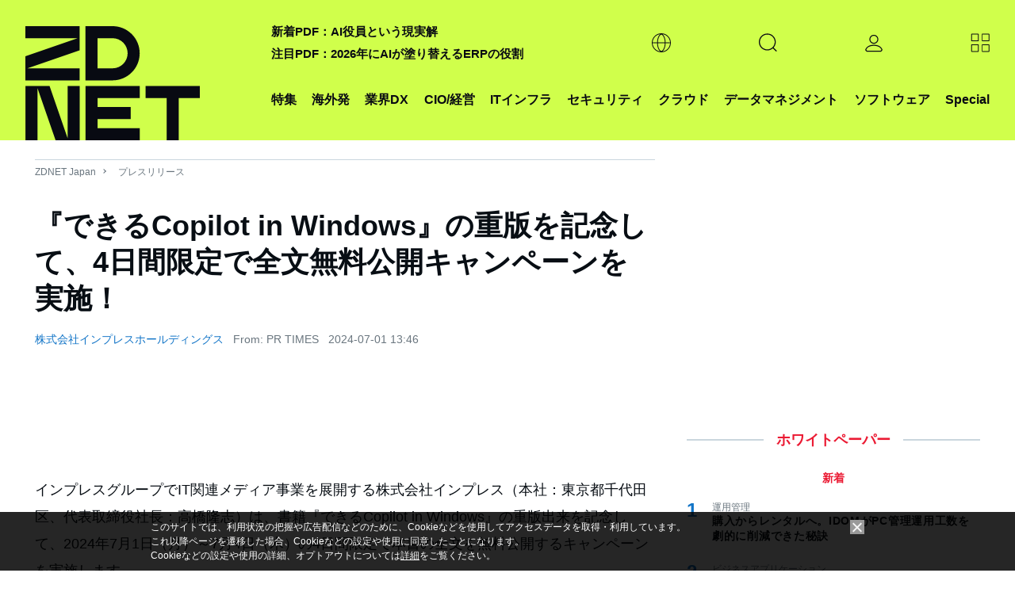

--- FILE ---
content_type: text/html; charset=UTF-8
request_url: https://japan.zdnet.com/release/30992867/
body_size: 20966
content:
<!DOCTYPE html>
<html lang="ja">
<head>
  <meta charset="UTF-8">
<title>『できるCopilot in Windows』の重版を記念して、4日間限定で全文無料公開キャンペーンを実施！ - ZDNET Japan</title>

<meta name="description" content="ZDNET Japanは、CIOの課題を解決するオンラインメディアです。CIOや企業の情報システム部門に向けて、ITを活用した課題解決や価値創造のヒントを提供します。">
<meta name="title" content="『できるCopilot in Windows』の重版を記念して、4日間限定で全文無料公開キャンペーンを実施！ - ZDNET Japan">
<meta name="viewport" content="width=device-width, initial-scale=1.0,minimum-scale=1.0, user-scalable=yes" />
<meta http-equiv="Content-Script-Type" content="text/javascript">
<meta http-equiv="Content-Style-Type" content="text/css">

<meta name="twitter:card" content="summary">
<meta name="twitter:site" content="@zdnet_japan">
<meta property="fb:app_id" content="1445243325512954"/>
<meta property="og:title" content="『できるCopilot in Windows』の重版を記念して、4日間限定で全文無料公開キャンペーンを実施！">
<meta property="og:type"
      content="article">
<meta property="og:description" content="ZDNET Japanは、CIOの課題を解決するオンラインメディアです。CIOや企業の情報システム部門に向けて、ITを活用した課題解決や価値創造のヒントを提供します。">
  <meta property="og:url" content="https://japan.zdnet.com/release/30992867/">
<meta property="og:image" content="https://japan.zdnet.com/media/z/2023/zd_ogp.png">
<meta property="og:site_name" content="ZDNET Japan">

  <meta property="article:publisher" content="https://www.facebook.com/ZDNetJapan"/>
<meta name="google-site-verification" content="YxPL_KwBxc7OzzVtjhPNuoDjkcAVuaphOGQvHf1KLec">
<meta name="msvalidate.01" content="4056301A54BB87F40862E212129ADBE6"/>    <link rel="shortcut icon" href="https://japan.zdnet.com/favicon.ico">
    <link rel="icon" type="image/png" sizes="16x16" href="https://japan.zdnet.com/icon-16x16.png">
    <link rel="icon" type="image/png" sizes="32x32" href="https://japan.zdnet.com/icon-32x32.png">
    <link rel="icon" type="image/png" sizes="96x96" href="https://japan.zdnet.com/icon-96x96.png">
    <link rel="icon" type="image/png" sizes="160x160" href="https://japan.zdnet.com/icon-160x160.png">
    <link rel="icon" type="image/png" sizes="192x192" href="https://japan.zdnet.com/icon-192x192.png">
    <link rel="apple-touch-icon" sizes="180x180" href="https://japan.zdnet.com/apple-touch-icon.png">
    <link rel="apple-touch-icon" sizes="57x57" href="https://japan.zdnet.com/apple-touch-icon-57x57.png">
    <link rel="apple-touch-icon" sizes="60x60" href="https://japan.zdnet.com/apple-touch-icon-60x60.png">
    <link rel="apple-touch-icon" sizes="72x72" href="https://japan.zdnet.com/apple-touch-icon-72x72.png">
    <link rel="apple-touch-icon" sizes="76x76" href="https://japan.zdnet.com/apple-touch-icon-76x76.png">
    <link rel="apple-touch-icon" sizes="114x114" href="https://japan.zdnet.com/apple-touch-icon-114x114.png">
    <link rel="apple-touch-icon" sizes="120x120" href="https://japan.zdnet.com/apple-touch-icon-120x120.png">
    <link rel="apple-touch-icon" sizes="144x144" href="https://japan.zdnet.com/apple-touch-icon-144x144.png">
    <link rel="apple-touch-icon" sizes="152x152" href="https://japan.zdnet.com/apple-touch-icon-152x152.png">
    <link rel="apple-touch-icon" sizes="180x180" href="https://japan.zdnet.com/apple-touch-icon-180x180.png">

    <meta name="msapplication-TileImage" content="https://japan.zdnet.com/apple-touch-icon-144x144.png"/>
    <meta name="msapplication-TileColor" content="#FFFFFF"/>


    <link rel="stylesheet" type="text/css"
        href="https://japan.zdnet.com/static/css/arowana/common2023.css?1757998081">

    <link rel="stylesheet" type="text/css"
          href="https://japan.zdnet.com/static/css/iziModal.min.css?1761804519">
          <link rel="alternate" type="application/rss+xml" title="ZDNet Japan RSS"
          href="http://feed.japan.zdnet.com/rss/index.rdf">
  <link rel='canonical' href='https://japan.zdnet.com/release/30992867/'>
  <script type="text/javascript">
  /**
   */
  function getCookie(d) {
    var a = document.cookie.split(";");
    for (var c = 0; c < a.length; c++) {
      var b = a[c];
      b = b.replace(/^\s+|\s+$/g, "");
      var f = b.indexOf("=");
      if (b.substring(0, f) == d) {
        return unescape(b.slice(f + 1))
      }
    }
    return ""
  }

  /**
   */
  function setCookie(b, j, g, e, d, a) {
    var h = new Date().getTime();
    var f = new Date(h + (e * 1000)).toUTCString();
    var i = b + "=" + escape(g) + "; path=" + j;
    if (e) {
      i += "; expires=" + f
    }
    if (d) {
      i += "; domain=" + d
    }
    if (a === true) {
      i += "; Secure"
    }
    document.cookie = i
  }


    window.AI = {};
  window.AI.load = false;
  window.AI.segments = '';
  window.AI.CNAME = '_aseg';
</script>
  <script type="text/javascript">
  var cookie_name1 = 'CNET_ID_LOGINED';
  var cookie_name2 = '_aicid';
  var f1 = false;
  var f2 = false;

  if (window.navigator.cookieEnabled && document.cookie) {
    var cookies = document.cookie.split("; ");
    for (var i = 0; i < cookies.length; i++) {
      var str = cookies[i].split("=");
      var cookie_value;

      if (str[0] == cookie_name1) {
        var cookie_value = unescape(str[1]);
        if (cookie_value && typeof (cookie_value) != 'undefined') f1 = true;
      }

      if (str[0] == cookie_name2) {
        var cookie_value = unescape(str[1]);
        if (cookie_value && typeof (cookie_value) != 'undefined') f2 = true;
      }
    }

    if (f1 && !f2) {
      var xhr = new XMLHttpRequest();
      xhr.open('GET', '/direct/ajax/aicid.htm');
      xhr.onload = function() {
        if (xhr.readyState === 4) {
          if (xhr.status === 200) {
            if (typeof setAicid === 'function') {
              setAicid();
            }
          }
        }
      };
      xhr.send();
    }
  }
</script>
    <script type="text/javascript" defer
            src="https://ajax.googleapis.com/ajax/libs/jquery/3.7.1/jquery.min.js"></script>
      <script type="text/javascript" defer
            src="https://japan.zdnet.com/static/js/arowana/common2023.js?1752741516"></script>
  <!-- Google Tag Manager -->
<script>(function(w,d,s,l,i){w[l]=w[l]||[];w[l].push({'gtm.start':
      new Date().getTime(),event:'gtm.js'});var f=d.getElementsByTagName(s)[0],
    j=d.createElement(s),dl=l!='dataLayer'?'&l='+l:'';j.async=true;j.src=
    'https://www.googletagmanager.com/gtm.js?id='+i+dl+ '&gtm_auth=ZpxSTrfDBrMWMIPkcXg4YQ&gtm_preview=env-1&gtm_cookies_win=x';f.parentNode.insertBefore(j,f);
  })(window,document,'script','dataLayer','GTM-PMN9PLB');</script>
<!-- End Google Tag Manager -->

  </head>
<body>
<noscript><iframe src="https://www.googletagmanager.com/ns.html?id=GTM-PMN9PLB&gtm_auth=ZpxSTrfDBrMWMIPkcXg4YQ&gtm_preview=env-1&gtm_cookies_win=x"
                  height="0" width="0" style="display:none;visibility:hidden"></iframe></noscript>

<script>
  window.dataLayer = window.dataLayer || [];

    
  var logged = getCookie("CNET_ID_LOGINED");
  if (logged == "") {
    dataLayer.push({cnet_id_login: "logout"});
  } else {
    dataLayer.push({cnet_id_login: "login"});
  }

  
  
</script>

<script>
  (function(i,s,o,g,r,a,m){i["GoogleAnalyticsObject"]=r;i[r]=i[r]||function(){
    (i[r].q=i[r].q||[]).push(arguments)},i[r].l=1*new Date();a=s.createElement(o),
    m=s.getElementsByTagName(o)[0];a.async=1;a.src=g;m.parentNode.insertBefore(a,m)
  })(window,document,"script","https://www.google-analytics.com/analytics.js","ga");

    ga("create", "UA-15056471-4", "auto", {"allowLinker": true});
    ga("require", "linker");
    ga("linker:autoLink", ["s.japan.zdnet.com", "japan.cnet.com", "japan.techrepublic.com"]);
  
  
  var logged = getCookie("CNET_ID_LOGINED");
  if (logged == "") {
    ga("set", "dimension2", "logout");
  } else {
    ga("set", "dimension2", "login");
    if (logged != "logined") {
      ga("set", "dimension3", logged);
    }
  }

  ga(function (tracker) {
    ga("set", "dimension12", tracker.get("clientId"));
  });

  function setAicid() {
    if (getCookie("_aicid") !== "") {
      ga("set", "dimension13", getCookie("_aicid"));
      ga("set", "userId", getCookie("_aicid"));
    }
  }
  setAicid();

  
    
  /* */
  if ( window.location.pathname.match((/\/paper\/\d{8}\//))) {
    var qs = window.location.search.slice(1);
    var _params = qs.split('&');
    for (var i = 0; i < _params.length; i++) {
      var params = _params[i].split('=');
      if (params.length > 1 && params[0] === 'utm') {
        var ubpos = params[1].indexOf('_');
        if (ubpos > -1) {
          var name = params[1].slice(0,ubpos);
          var content = params[1].slice(ubpos+1);

          ga('set', {
            campaignSource: 'wpmail',
            campaignMedium: 'email',
            campaignName: name,
            campaignKeyword: name,
            campaignContent: content
          });
          var path = window.location.pathname.replace('paper', 'wpclick');
          path = path + window.location.search;
          ga('send', 'pageview', path);
          window.AI.wpclick = true;
          break;
        }
      }
    }
  }


  function send_ua() {
    window.dataLayer = window.dataLayer || [];

    /* */
    if ( window.AI.wpclick ) {
      ga('send', 'pageview', window.location.pathname);
    } else {
      ga('send', 'pageview');          }
    
    
        dataLayer.push({'event': 'set_ip2cinfo'});   }

</script>
<script>
  window.lbcuaArgs = {
    "createUA": function () {
    },
    "setDimension": function (values) {
      if (values.rs_code == "0") {
        ga("set", "dimension6", values.company_name);
        ga("set", "dimension7", values.company_addr);
        ga("set", "dimension8", values.company_tel);
        ga("set", "dimension11", values.industry_name_l);
        ga("set", "dimension9", values.sales_range);

      }
    },
    "sendPageview": function (values) {
      send_ua();
    }
  };
  window.addEventListener("error", function (ev) {
    if (ev.filename.indexOf("//cdn.cookie.sync.usonar.jp/live_acsess/") > -1) {
      send_ua();
    }
  });
</script>

<!--AD_ALL-->
<div id="ad_all_bundle">
  <script async='async' src='https://securepubads.g.doubleclick.net/tag/js/gpt.js'></script>
<script>
  var googletag = googletag || {};
  googletag.cmd = googletag.cmd || [];
</script>
<script>
  googletag.cmd.push(function() {
var LARGE_mapping = googletag.sizeMapping().addSize([0, 0], []).addSize([320, 60], [[1,1],[320, 50]]).addSize( [320, 100], [[1,1],[320, 50],[320, 100]]).addSize( [730, 100], [[1,1],[728, 90]]).addSize( [730, 180], [[1,1],[728, 90],[728, 180]]).addSize( [970, 250], [[1,1],[728, 90],[728, 180],[970, 250]]).addSize( [1192, 115], [[1,1],[728, 90],[728, 180],[970, 250], [1192, 115]]).addSize( [1240, 115], [[1,1],[728, 90],[728, 180],[970, 250],[1192, 115],[1240, 115]]).build();
var FLARGE_mapping = googletag.sizeMapping().addSize([0, 0], []).addSize([320, 60], [[1,1],[320, 50]]).addSize( [320, 100], [[1,1],[320, 50],[320, 100]]).addSize( [730, 100], [[1,1],[728, 90]]).addSize( [730, 180], [[1,1],[728, 90],[728, 180]]).build();
googletag.defineSlot('/2826610/002_ZDNET_WALLPAPER', ['fluid'], 'SKIN').setCollapseEmptyDiv(true, false).addService(googletag.pubads());
googletag.defineSlot('/2826610/002_ZDNET_SPLASH', ['fluid'], 'SPLASH').setCollapseEmptyDiv(true, false).addService(googletag.pubads());
googletag.defineSlot('/2826610/002_ZDNET_LARGE', [[1, 1], [320, 50], [320, 100], [728, 90], [728, 180], [970, 250], [1192, 115], [1240, 115]], 'LARGE').setCollapseEmptyDiv(true, false).defineSizeMapping(LARGE_mapping).addService(googletag.pubads());
googletag.defineSlot('/2826610/002_ZDNET_RECT', [[300, 600], [300, 250]], 'RECT').setCollapseEmptyDiv(true, false).addService(googletag.pubads());
googletag.defineSlot('/2826610/002_ZDNET_VRECT', [300, 250], 'VRECT').setCollapseEmptyDiv(true, false).addService(googletag.pubads());
googletag.defineSlot('/2826610/002_ZDNET_FLARGE', [[1, 1], [320, 50], [320, 100], [728, 90], [728, 180]], 'FLARGE').setCollapseEmptyDiv(true, false).defineSizeMapping(FLARGE_mapping).addService(googletag.pubads());
googletag.defineSlot('/2826610/002_ZDNET_TEXT', ['fluid'], 'TOPTEXT1').setCollapseEmptyDiv(true, false).setForceSafeFrame(true).addService(googletag.pubads());
googletag.defineSlot('/2826610/002_ZDNET_TEXT2', ['fluid'], 'TOPTEXT2').setCollapseEmptyDiv(true, false).setForceSafeFrame(true).addService(googletag.pubads());
googletag.defineSlot('/2826610/002_ZDNET_TEXT3', ['fluid'], 'TOPTEXT3').setCollapseEmptyDiv(true, false).setForceSafeFrame(true).addService(googletag.pubads());
googletag.defineSlot('/2826610/002_ZDNET_TEXT4', ['fluid'], 'TOPTEXT4').setCollapseEmptyDiv(true, false).setForceSafeFrame(true).addService(googletag.pubads());
googletag.defineSlot('/2826610/002_ZDNET_UNDERTEXT', ['fluid'], 'UNDERTEXT1').setCollapseEmptyDiv(true, false).setForceSafeFrame(true).addService(googletag.pubads());
googletag.defineSlot('/2826610/002_ZDNET_UNDERTEXT2', ['fluid'], 'UNDERTEXT2').setCollapseEmptyDiv(true, false).setForceSafeFrame(true).addService(googletag.pubads());
googletag.defineSlot('/2826610/002_ZDNET_UNDERTEXT3', ['fluid'], 'UNDERTEXT3').setCollapseEmptyDiv(true, false).setForceSafeFrame(true).addService(googletag.pubads());
googletag.defineSlot('/2826610/002_ZDNET_UNDERTEXT4', ['fluid'], 'UNDERTEXT4').setCollapseEmptyDiv(true, false).setForceSafeFrame(true).addService(googletag.pubads());
googletag.pubads().setTargeting('002_ZDNET_zone', 'release');
    googletag.pubads().enableSingleRequest();
    googletag.enableServices();
  });
</script>  <script type="text/javascript">

    /**
     *
     */
    window.addEventListener('message', function (event) {
      if (event.data) {

        const adData = event.data.data;

        if (event.data.type === 'gam_splash') {
          setSplash(adData.img, adData.url, adData.color);
        }

        if (event.data.type === 'gam_wallpaper') {
          setWPGAM(adData.img, adData.url);
        }

        if (event.data.type === 'gam_float') {
          setF(adData.img, adData.url, adData.title, adData.summary, adData.type);
        }
      }
    });

    /**/
    hideSplash = function () {
      var s = document.getElementById("splash");
      s.style.display = "none";
      s.innerHTML = "";
      document.getElementById("block_elu").style.display = "block";
      document.getElementsByTagName("body")[0].style.overflow = "auto";
      document.removeEventListener("scroll", scrollStop);
    };
    document.addEventListener("DOMContentLoaded", function () {
      document.getElementById("splash-continue-link").addEventListener("click", function (e) {
        e.preventDefault();
        hideSplash();
      });
    });
    scrollpos = 0;
    setSplash = function (img, url, color) {
      var s = document.getElementById("splash");
      if (s.innerHTML != "") {
        document.getElementById("splash-link").href = url;
        document.getElementById("splash-image").src = img;
        scrollpos = window.scrollY;
        document.addEventListener("scroll", scrollStop);
        s.style.display = "block";
        s.style.height = window.screenHeight;
        if (color) {
          s.style.backgroundColor = color;
          document.getElementById("splash-container").style.backgroundColor = color;
        }
        setTimeout(hideSplash, 22000);
      }
    };
    setSplashT = function (url, color) {
      var s = document.getElementById("splash");
      if (s.innerHTML != "") {
        var childeElem = document.getElementById("splash-link");
        childeElem.parentNode.removeChild(childeElem);
        var ifr = document.createElement("iframe");
        ifr.src = url;
        ifr.style.width = "750px";
        ifr.style.height = "450px";
        ifr.style.border = "none";
        ifr.style.overflow = "none";
        document.getElementById("splash-container").appendChild(ifr);
        scrollpos = window.scrollY;
        document.addEventListener("scroll", scrollStop);
        s.style.display = "block";
        s.style.height = window.screenHeight;
        if (color) {
          s.style.backgroundColor = color;
          document.getElementById("splash-container").style.backgroundColor = color;
        }
        setTimeout(hideSplash, 22000);
      }
    };
    scrollStop = function () {
      window.scrollTo(0, scrollpos);
    };
    setWPGAM = function (bg, url) {
      var pgw = document.getElementById("page-wrap");
      if (pgw == null) {
        setTimeout(function () {
          setWP(bg, url);
        }, 10);
        return;
      }
      pgw.style.cursor = "default";

      var adl = document.getElementById("ad_large");
      adl.firstElementChild.style.paddingTop = "0";

      var rbw = document.getElementById("rbWrap");


      rbw.style.background = "url('" + bg + "') no-repeat top";
      rbw.style.cursor = "pointer";

      clickWP = function (e) {
        if (e.target.id == "rbWrap") {
          window.open(url);
        }
      };

      rbw.addEventListener("click", clickWP);
    };
    unsetWP = function () {

      var adl = document.getElementById("ad_large");
      adl.style.paddingTop = "";

      var rbw = document.getElementById("rbWrap");
      rbw.style.background = "";
      rbw.style.cursor = "default";
      rbw.removeEventListener("click", clickWP);
    };
    insertTextAd = function (title, url, node) {
      if (node) {
        var a = document.createElement("a");
        a.href = url;
        a.target = "_blank";
        a.rel = "noopener";
        a.innerText = title;
        var li = document.createElement("li");
        li.appendChild(a);
        node.appendChild(li);
      }
    };

    /**
     *
     * @param img_url
     * @param link_url
     * @param title
     * @param summary
     * @param type
     */
    function setF(img_url, link_url, title, summary, type) {

      /**/
      var element = document.getElementById('gdpr_area');
      var f_bottom = element.clientHeight;

      /**/
      var dom_ad_float = document.getElementById('ad_float');

      /**/
      var dom_floating = document.createElement("div");
      if (type.toLowerCase() === 'a') {
        dom_floating.classList.add('floating_banner_a');
      } else {
        dom_floating.classList.add('floating_banner_b');
      }

      /**/
      var html_body = '';
      html_body += '<div class="floating_box">';
      html_body += '<span class="close_btn"></span>';
      html_body += '<div class="thumb"><img src="' + img_url + '"></div>';
      html_body += '<div class="content">';
      html_body += '<span class="title">' + title + '</span>';
      html_body += '<span class="summary">' + summary + '</span>';
      html_body += '</div">';
      dom_floating.innerHTML = html_body;

      /**/
      dom_floating.getElementsByClassName('floating_box')[0].style.bottom = f_bottom + '.px';

      /**/
      var thumb_elem = dom_floating.getElementsByClassName('thumb')[0];
      thumb_elem.addEventListener('click', function () {
        location.href = link_url;
      });

      var content_elem = dom_floating.getElementsByClassName('content')[0];
      content_elem.addEventListener('click', function () {
        location.href = link_url;
      });

      var close_btn_elem = dom_floating.getElementsByClassName('close_btn')[0];
      close_btn_elem.addEventListener('click', function () {
        dom_floating.classList.add('content_hidden');
      });

      /**/
      dom_ad_float.appendChild(dom_floating);
    }

    /**
     *
     */
    function unsetF() {

    }


    /**
     * 
     */
        

  </script>
</div>
<!--AD_ALL-->
<script type="text/javascript">
  var call_count = 0;
  var limit = 10;

  !function(t,e){if(void 0===e[t]){e[t]=function(){e[t].clients.push(this),this._init=[Array.prototype.slice.call(arguments)]},e[t].clients=[];for(var r=function(t){return function(){return this["_"+t]=this["_"+t]||[],this["_"+t].push(Array.prototype.slice.call(arguments)),this}},s=["blockEvents","fetchServerCookie","unblockEvents","setSignedMode","setAnonymousMode","resetUUID","addRecord","fetchGlobalID","set","trackEvent","trackPageview","trackClicks","ready"],n=0;n<s.length;n++){var o=s[n];e[t].prototype[o]=r(o)}var c=document.createElement("script");c.type="text/javascript",c.async=!0,c.src=("https:"===document.location.protocol?"https:":"http:")+"//cdn.treasuredata.com/sdk/2.3/td.min.js";var a=document.getElementsByTagName("script")[0];a.parentNode.insertBefore(c,a)}}("Treasure",this);
  var _getCookie = function (key) {
    var counter, _key, _val, cookies = document.cookie.split(';');
    for (counter = 0; counter < cookies.length; counter++) {
      if (_key = cookies[counter].substr(0, cookies[counter].indexOf('=')),
        _val = cookies[counter].substr(cookies[counter].indexOf('=') + 1),
        _key = _key.replace(/^\s+|\s+$/g, ''),
      _key === key) return unescape(_val);
    }
    return '';
  };

  var td = new Treasure({
    host: 'in.treasuredata.com',
    writeKey: '8189/a9e385bc8228de801d854ac1ddfef6b59eb3517f',
    database: 'datas',
    startInSignedMode: true,
    useServerSideCookie: false
  });
  window.AI.td = td;
    window.AI.segments = _getCookie(window.AI.CNAME);

  var successCallback = function (gid) {
    if (window.AI.F1Param) {
      callSegment(gid);
    }else{
            errorCallback();
    }
  };

  var errorCallback = function (error) {
    if (window.AI.load == false) {
      window.AI.load = true;
            td_push();
    }
  };
  if (window.AI.segments == '') {
    td.fetchGlobalID(successCallback, errorCallback);
  }else{
    if (!window.AI.F1Param) {
            errorCallback();
    }
  }


  function td_push() {
    if (typeof __LBCUA === "undefined") {
      if (call_count < limit) {
        call_count += 1;
        setTimeout(function () {
          td_push();
        }, 500);
        return;
      }
    }
    else if (typeof __LBCUA.values === "undefined" || __LBCUA.values === null) {
      if (call_count < limit) {
        call_count += 1;
        setTimeout(function () {
          td_push();
        }, 500);
        return;
      }
    }

    window.AI = window.AI || [];
    segment_names = window.AI.segment_names || '';
            td.set('access', {member_key: _getCookie('_aicid')});
    td.set('$global', 'td_global_id', 'td_global_id');
    td.set('access', 'segment_names', segment_names);
    if (typeof __LBCUA !== "undefined" && typeof __LBCUA.values !== "undefined" && __LBCUA.values !== null) {
      if (__LBCUA.values.rs_code == "0") {
        td.set('access', 'company_name', __LBCUA.values.company_name);
        td.set('access', 'company_addr', __LBCUA.values.company_addr);
        td.set('access', 'company_tel', __LBCUA.values.company_tel);
        td.set('access', 'industry_name_l', __LBCUA.values.industry_name_l);
        td.set('access', 'sales_range', __LBCUA.values.sales_range);

      }
    }
    td.trackClicks();
    td.trackPageview('access');
      };
      function td_event_push(category, action, label, value){
    td.set('events', 'category', category);
    td.set('events', 'action', action);
    td.set('events', 'label', label);
    td.set('events', 'value', value);
    td.trackEvent('events');
  }
</script><script type="text/javascript">
  var isLazyLoad = false;
  if (window.AI.segments && window.AI.segments.length > 0){
    data = JSON.parse(window.AI.segments);
    loadAd(data);
  }
  function callSegment(gid){
    cid = _getCookie("_td");
    media_id = 13;
    var sc = document.createElement("script");
    sc.type = 'text/javascript';
    sc.src = "https://rzf7kltsg4.execute-api.ap-northeast-1.amazonaws.com/production/v1/seg-jsonp?m=13";
    if (gid){
      sc.src = sc.src + "&g=" + gid;
    }
    if (cid){
      sc.src = sc.src + "&c=" + cid;
    }
    var parent = document.getElementsByTagName("script")[0];
    parent.parentNode.insertBefore(sc, parent);
  }
  function callback(data){
    loadAd(data);
    value = JSON.stringify(data);
     _setCookie(window.AI.CNAME, value);
  }
  function loadAd(data){
    if (window.AI.load == false) {
      window.AI.load = true;
      if (typeof data['seg'] != 'undefined') {
        seg_value = data['seg']
        if (seg_value.length > 0) {
          keyword = window.AI.impactSettings.default_param.custom_param[0].value;
          for (var i = 0; i < seg_value.length; i++) {
            keyword = keyword + encodeURIComponent("," + seg_value[i]);
          }
          keyword += encodeURIComponent(",");
          window.AI.impactSettings.default_param.custom_param[0].value = keyword;
          window.AI.segment_names = seg_value;
        }
      }
      window.IPSX.setGeneralSettings(window.AI.impactSettings);
      OnLoadDisplayAds();
      td_push();
    }
  }
  setTimeout(function(){
    if (window.AI.load == false){
      window.AI.load = true;
      OnLoadDisplayAds();
      td_push();
    }
  },1000);

  function _setCookie(key, value){
    var s="";
    s += key +"="+ escape(value);
    s += "; max-age=3600";
    document.cookie=s;
  }

  function OnLoadDisplayAds(){
    if (isLazyLoad == false){
      splash = document.getElementById("splash");
      if (!splash || splash.childElementCount == 0){
        isLazyLoad = true;
        window.IPSX.lazyloadDisplayAds(window.AI.enqueueIds);
      }
    }
  }
</script><div id="ad_splash"><div id="SPLASH" ><script>googletag.cmd.push(function() { googletag.display('SPLASH'); });</script></div></div><div id="splash" style="display:none;">
    <div id="splash-header">
        <a href="" id="splash-continue-link">Continue to ZDNET Japan</a>
    </div>
    <div id="splash-container">
        <a href="" target="_blank" id="splash-link"><img src="" border="0" id="splash-image"></a>
    </div>
</div><!-- AD WALLPAPER -->
<div id="SKIN" ><script>googletag.cmd.push(function() { googletag.display('SKIN'); });</script></div><!-- //AD WALLPAPER --><!-- block_elu -->
<div id="block_elu">
  <header id="header-main">
  <div class="c-siteHeader">
    <nav class="c-siteHeaderNavigation g-grid-container u-grid-columns">
                <span class="md:u-col-1 lg:u-col-3"><a href="/" aria-current="page" title="ZDNET" class="c-siteHeaderMasthead"><div class="c-siteLogo"><svg class="c-siteLogo_image c-siteLogo_image-header c-siteLogo_image-color-text"><use
                          xlink:href="#logo"></use></svg></div></a></span>

      <div class="c-siteHeaderNavigation_shelves md:u-col-5 lg:u-col-9">
        <div class="c-siteHeaderNavigation_topicShelf">
          <div class="c-sitePrimaryMenu c-sitePrimaryMenu_hasSubNav">
            <span class="c-sitePrimaryMenu_item c-sitePrimaryMenu_itemLink"><a class="c-sitePrimaryMenu_text" href="/sp/">特集</a></span>
          </div>
          <div class="c-sitePrimaryMenu c-sitePrimaryMenu_hasSubNav">
            <span class="c-sitePrimaryMenu_item c-sitePrimaryMenu_itemLink"><a class="c-sitePrimaryMenu_text" href="/archives/foreign/">海外発</a></span>
          </div>
          <div class="js-mouseover-trigger c-sitePrimaryMenu c-sitePrimaryMenu_hasSubNav">
            <span class="c-sitePrimaryMenu_item c-sitePrimaryMenu_itemLink"><a class="c-sitePrimaryMenu_text">業界DX</a></span>
            <div data-item="navMenu" class="c-sitePrimaryMenu_subNav">
              <div class="c-siteMenuList g-grid-container u-grid-columns">
                <ul class="c-siteMenuList_column" style="position: relative; right: 60%;">
                                    <li class="c-siteMenuList_item"><a href="/manufacturing_it/" class="c-siteMenuList_link">製造</a></li>
                                    <li class="c-siteMenuList_item"><a href="/marketing/sp_21retail_tech/" class="c-siteMenuList_link">流通</a></li>
                                    <li class="c-siteMenuList_item"><a href="/cio/sp_23education_tech/" class="c-siteMenuList_link">教育</a></li>
                                  </ul>
              </div>
            </div>
          </div>
          <div class="c-sitePrimaryMenu c-sitePrimaryMenu_hasSubNav">
            <span class="c-sitePrimaryMenu_item c-sitePrimaryMenu_itemLink"><a class="c-sitePrimaryMenu_text" href="/cio/">CIO/経営</a></span>
          </div>
          <div class="c-sitePrimaryMenu c-sitePrimaryMenu_hasSubNav">
            <span class="c-sitePrimaryMenu_item c-sitePrimaryMenu_itemLink"><a class="c-sitePrimaryMenu_text" href="/it-infrastructure/">ITインフラ</a></span>
          </div>
          <div class="c-sitePrimaryMenu c-sitePrimaryMenu_hasSubNav">
            <span class="c-sitePrimaryMenu_item c-sitePrimaryMenu_itemLink"><a class="c-sitePrimaryMenu_text" href="/security/">セキュリティ</a></span>
          </div>
          <div class="c-sitePrimaryMenu c-sitePrimaryMenu_hasSubNav">
            <span class="c-sitePrimaryMenu_item c-sitePrimaryMenu_itemLink"><a class="c-sitePrimaryMenu_text" href="/cloud/">クラウド</a></span>
          </div>
          <div class="c-sitePrimaryMenu c-sitePrimaryMenu_hasSubNav">
            <span class="c-sitePrimaryMenu_item c-sitePrimaryMenu_itemLink"><a class="c-sitePrimaryMenu_text" href="/bigdata/">データマネジメント</a></span>
          </div>
          <div class="c-sitePrimaryMenu c-sitePrimaryMenu_hasSubNav">
            <span class="c-sitePrimaryMenu_item c-sitePrimaryMenu_itemLink"><a class="c-sitePrimaryMenu_text" href="/software/">ソフトウェア</a></span>
          </div>

          <div class="js-mouseover-trigger c-sitePrimaryMenu c-sitePrimaryMenu_hasSubNav">
            <span class="c-sitePrimaryMenu_item c-sitePrimaryMenu_itemLink"><a class="c-sitePrimaryMenu_text" href="/sp/">Special</a></span>
            <div data-item="navMenu" class="c-sitePrimaryMenu_subNav">
              <div class="c-siteMenuList g-grid-container u-grid-columns">
                <ul class="c-siteMenuList_column">
                                    <li class="c-siteMenuList_item"><a href="/extra/chrome_enterprise_2024/" class="c-siteMenuList_link">広告特集：新しいセキュリティのカタチ</a></li>
                                  </ul>
              </div>
            </div>
          </div>
        </div>


        <div class="c-siteHeaderNavigation_buttonShelf">
          <span class="c-siteHeaderNavigation_sloganWrapper">
              <div>
                                  <a class="c-siteHeaderNavigation_slogan" href="https://japan.zdnet.com/article/35242449/">新着PDF：AI役員という現実解</a><br/>
                                  <a class="c-siteHeaderNavigation_slogan" href="https://japan.zdnet.com/article/35241239/">注目PDF：2026年にAIが塗り替えるERPの役割</a><br/>
                              </div>
          </span>


          <div class="c-siteHeaderNavigation_item">
            <div class="js-expand-trigger c-sitePrimaryMenu_hasSubNav">
              <div class="c-sitePrimaryMenu_item c-sitePrimaryMenu_itemLink c-sitePrimaryMenu_itemIcon">
                <svg class="c-sitePrimaryMenu_globeIcon">
                  <use xlink:href="#globe" aria-hidden="false"></use>
                </svg>
              </div>
              <div class="c-sitePrimaryMenu_subNav">
                <div class="c-siteMenuList g-grid-container">
                  <ul class="c-siteMenuList_column">
                    <li class="c-siteMenuList_item"><a href="https://www.zdnet.com/" target="_blank" class="c-siteMenuList_link">ZDNET United States</a></li>
                    <li class="c-siteMenuList_item"><a href="https://www.zdnet.fr/" target="_blank" class="c-siteMenuList_link">ZDNET France</a></li>
                    <li class="c-siteMenuList_item"><a href="https://www.zdnet.de/" target="_blank" class="c-siteMenuList_link">ZDNET Germany</a></li>
                    <li class="c-siteMenuList_item"><a href="https://www.zdnet.co.kr/" target="_blank" class="c-siteMenuList_link">ZDNET Korea</a></li>
                  </ul>
                </div>
              </div>
            </div>
          </div>


          <!-- search -->
          <div class="c-siteHeaderNavigation_item">
            <div class="js-expand-trigger c-sitePrimaryMenu c-sitePrimaryMenuSearch c-sitePrimaryMenu_hasSubNav">
              <div class="c-sitePrimaryMenu_item c-sitePrimaryMenu_itemLink c-sitePrimaryMenu_itemIcon">
                <svg class="c-sitePrimaryMenu_magIcon">
                  <use xlink:href="#mag" aria-hidden="false"></use>
                </svg>
              </div>
              <!--<div class="c-smartSearch c-sitePrimaryMenu_subNav c-sitePrimaryMenu_subNav">
                  <div class="g-grid-container u-grid-columns c-smartSearch-grid">
                      <div class="sm:u-col-hide md:u-col-hide lg:u-col-3"></div>
                      <div class="sm:u-col-2 md:u-col-6 lg:u-col-9">
                          <form class="c-smartSearch_form"><input type="search" name="query" value="">
                              <button type="submit"><span class="search-go">Go</span>
                                  <svg>
                                      <use xlink:href="#arrow-thin" aria-hidden="false"></use>
                                  </svg>
                              </button>
                          </form>
                      </div>
                  </div>
              </div>-->
            </div>

            <div class="c-smartSearch c-sitePrimaryMenu_subNav c-sitePrimaryMenu_subNav">
              <div class="g-grid-container u-grid-columns c-smartSearch-grid">
                <div class="sm:u-col-hide md:u-col-hide lg:u-col-3"></div>
                <div class="sm:u-col-2 md:u-col-6 lg:u-col-9">
                  <form action="/search/" id="cse-search-box" class="c-smartSearch_form">
                    <input type="hidden" name="ie" value="UTF-8">
                    <input type="text" name="q" size="55" class="search_text_google" placeholder="カスタム検索"
                           style="border: 1px solid rgb(126, 157, 185); padding: 2px; background: url(https://www.google.com/cse/static/images/1x/googlelogo_lightgrey_46x16dp.png) left center no-repeat rgb(255, 255, 255); text-indent: 48px;">
                    <button type="submit" name="sa" class="search_btn" value="1"><span class="search-go">Go</span>
                      <svg>
                        <use xlink:href="#arrow-thin" aria-hidden="false"></use>
                      </svg>
                    </button>
                    <input name="siteurl" type="hidden" value="japan.zdnet.com/">
                    <input name="ss" type="hidden" value="">
                  </form>
                </div>
              </div>
            </div>
          </div>


          <!-- login -->
          <div class="c-siteHeaderNavigation_item">
            <div class="js-expand-trigger c-sitePrimaryMenu_hasSubNav">
              <div class="c-sitePrimaryMenu_item c-sitePrimaryMenu_itemLink c-sitePrimaryMenu_itemIcon">
                <svg class="c-siteHeaderNavigation_loginButton">
                  <use xlink:href="#user" aria-hidden="false"></use>
                </svg>
              </div>
              <div data-item="navMenu" class="c-sitePrimaryMenu_subNav">
                <div class="c-siteMenuList g-grid-container">
                  <div id="no_login_header_menu">
                    <ul class="c-siteMenuList_column">
                      <li class="c-siteMenuList_item"><span><a class="c-siteMenuList_link" href="https://s.japan.zdnet.com/membership/register/" id="header_register_link" data-url="https://s.japan.zdnet.com/membership/new_register/?next=68747470733a2f2f6a6170616e2e7a646e65742e636f6d2f72656c656173652f33303939323836372f236865616465725f6c696e6b" data-ga_category="cnet_id_register" data-ga_label="header_register_link">新規登録</a></span></li>
                      <li class="c-siteMenuList_item"><span><a class="c-siteMenuList_link" href="https://s.japan.zdnet.com/membership/login/" id="header_login_link" data-url="https://s.japan.zdnet.com/membership/?layout=dialog">ログイン</a></span></li>
                      <li class="c-siteMenuList_item"><span><a class="c-siteMenuList_link" href="https://aiasahi.jp/contact/inquiry.htm" rel="nofollow" target="_blank">FAQ</a></span></li>
                    </ul>
                  </div>
                  <div id="logined_header_menu">
                    <ul class="c-siteMenuList_column">
                      <li class="c-siteMenuList_item"><span><a class="c-siteMenuList_link" href="https://s.japan.zdnet.com/membership/">My ページ</a></span></li>
                      <li class="c-siteMenuList_item"><span><a class="c-siteMenuList_link" href="https://s.japan.zdnet.com/membership/logout/" id="header_logout_link">ログアウト</a></span></li>
                      <li class="c-siteMenuList_item"><span><a class="c-siteMenuList_link" href="https://aiasahi.jp/contact/inquiry.htm" rel="nofollow" target="_blank">FAQ</a></span></li>
                    </ul>
                  </div>
                </div>
              </div>
            </div>
          </div>


          <!-- submenu square -->
          <div class="c-siteHeaderNavigation_item c-siteHeaderNavigation-more">
            <div class="js-expand-trigger c-sitePrimaryMenu c-sitePrimaryMenu-more c-sitePrimaryMenu_hasSubNav">
              <div class="c-sitePrimaryMenu_item c-sitePrimaryMenu_itemLink c-sitePrimaryMenu_itemIcon">

                <svg class="c-sitePrimaryMenu_menuIcon">
                  <use xlink:href="#menu" aria-hidden="false"></use>
                </svg>
              </div>
              <div data-item="navMenu" class="c-sitePrimaryMenu_subNav">
                <div class="c-siteMenuList g-grid-container">
                  <ul class="c-siteMenuList_column">
                    <li class="c-siteMenuList_item c-siteMenuList_item-primary"><a class="c-siteMenuList_link" href="/marketing/">マーケティング</a></li>
                    <li class="c-siteMenuList_item c-siteMenuList_item-primary"><a class="c-siteMenuList_link" href="/mobile/">クライアント</a></li>
                    <li class="c-siteMenuList_item c-siteMenuList_item-primary"><a class="c-siteMenuList_link" href="/off-topic/">オフトピ</a></li>
                    <li class="c-siteMenuList_item c-siteMenuList_item-primary"><a class="c-siteMenuList_link" href="/archives/">アーカイブ</a></li>
                  </ul>
                </div>
              </div>
            </div>
          </div>


          <!-- sp menu -->
          <div class="c-siteHeaderNavigation_item">
            <div class="c-sitePrimaryMenu c-sitePrimaryMenu_accordion c-sitePrimaryMenu_hasSubNav">
              <div class="c-sitePrimaryMenu_item c-sitePrimaryMenu_itemLink c-sitePrimaryMenu_itemIcon">

                <svg class="c-sitePrimaryMenu_menuIcon">
                  <use xlink:href="#menu" aria-hidden="false"></use>
                </svg>
              </div>
              <div class="c-siteAccordionMenu c-sitePrimaryMenu_subNav">
                <div class="c-siteAccordionMenu_content"><a class="c-siteAccordionMenu_closeButton">
                    <svg>
                      <use xlink:href="#close" aria-hidden="false"></use>
                    </svg>
                  </a>
                  <ul class="c-siteAccordionMenu_section">
                    <li class="c-siteAccordionMenu_sectionToggle"><a class="c-siteAccordionMenu_link" href="/sp/">特集</a></li>
                  </ul>
                  <ul class="c-siteAccordionMenu_section">
                    <li class="c-siteAccordionMenu_sectionToggle"><a class="c-siteAccordionMenu_link" href="/archives/foreign/">海外発</a></li>
                  </ul>
                  <ul class="c-siteAccordionMenu_section">
                    <li class="c-siteAccordionMenu_sectionToggle"><a class="c-siteAccordionMenu_link">業界DX</a></li>
                  </ul>
                                    <ul class="c-siteAccordionMenu_section">
                    <li class="c-siteAccordionMenu_sectionToggle"><a class="c-siteAccordionMenu_link" href="/manufacturing_it/">製造</a></li>
                  </ul>
                                    <ul class="c-siteAccordionMenu_section">
                    <li class="c-siteAccordionMenu_sectionToggle"><a class="c-siteAccordionMenu_link" href="/marketing/sp_21retail_tech/">流通</a></li>
                  </ul>
                                    <ul class="c-siteAccordionMenu_section">
                    <li class="c-siteAccordionMenu_sectionToggle"><a class="c-siteAccordionMenu_link" href="/cio/sp_23education_tech/">教育</a></li>
                  </ul>
                                    <ul class="c-siteAccordionMenu_section">
                    <li class="c-siteAccordionMenu_sectionToggle"><a class="c-siteAccordionMenu_link" href="/cio/">CIO/経営</a></li>
                  </ul>
                  <ul class="c-siteAccordionMenu_section">
                    <li class="c-siteAccordionMenu_sectionToggle"><a class="c-siteAccordionMenu_link" href="/it-infrastructure/">ITインフラ</a></li>
                  </ul>
                  <ul class="c-siteAccordionMenu_section">
                    <li class="c-siteAccordionMenu_sectionToggle"><a class="c-siteAccordionMenu_link" href="/security/">セキュリティ</a></li>
                  </ul>
                  <ul class="c-siteAccordionMenu_section">
                    <li class="c-siteAccordionMenu_sectionToggle"><a class="c-siteAccordionMenu_link" href="/cloud/">クラウド</a></li>
                  </ul>
                  <ul class="c-siteAccordionMenu_section">
                    <li class="c-siteAccordionMenu_sectionToggle"><a class="c-siteAccordionMenu_link" href="/bigdata/">データマネジメント</a></li>
                  </ul>
                  <ul class="c-siteAccordionMenu_section">
                    <li class="c-siteAccordionMenu_sectionToggle"><a class="c-siteAccordionMenu_link" href="/marketing/">マーケティング</a></li>
                  </ul>
                  <ul class="c-siteAccordionMenu_section">
                    <li class="c-siteAccordionMenu_sectionToggle"><a class="c-siteAccordionMenu_link" href="/software/">ソフトウェア</a></li>
                  </ul>
                  <ul class="c-siteAccordionMenu_section">
                    <li class="c-siteAccordionMenu_sectionToggle"><a class="c-siteAccordionMenu_link" href="/mobile/">クライアント</a></li>
                  </ul>
                  <ul class="c-siteAccordionMenu_section">
                    <li class="c-siteAccordionMenu_sectionToggle"><a class="c-siteAccordionMenu_link" href="/off-topic/">オフトピ</a></li>
                  </ul>
                  <ul class="c-siteAccordionMenu_section">
                    <li class="c-siteAccordionMenu_sectionToggle"><a class="c-siteAccordionMenu_link" href="/archives/">アーカイブ</a></li>
                  </ul>
                                    <ul class="c-siteAccordionMenu_section">
                    <li class="c-siteAccordionMenu_sectionToggle"><a class="c-siteAccordionMenu_link" href="/extra/chrome_enterprise_2024/">広告特集：新しいセキュリティのカタチ</a></li>
                  </ul>
                                  </div>
              </div>
            </div>
          </div>
        </div>
      </div>
    </nav>
  </div>
</header>

    <div id="rbWrap">
      <!-- AD_LARGE -->
<div id="ad_large" class="ad-bnr-large">
  <div id="LARGE" ><script>googletag.cmd.push(function() { googletag.display('LARGE'); });</script></div></div><!--/#ad_large-->
<!-- AD_LARGE END -->
      
<div id="page-wrap" class="pg-container pg-container-col2">
  <div class="pg-container-main">
    <main>
        <article>
    <!-- breadcrumbs -->
<div class="breadcrumb">
  <ul>
    <li class="home">
      <a href="/">ZDNET Japan</a>
    </li>
                  <li>
          <a href="/release/">プレスリリース</a>
        </li>
            </ul>
</div>
<script type="application/ld+json">{"@context":"http:\/\/schema.org","@type":"BreadcrumbList","itemListElement":[{"@type":"ListItem","position":1,"item":{"@id":"https:\/\/japan.zdnet.com\/","name":"ZDNET Japan"}},{"@type":"ListItem","position":2,"item":{"name":"\u30d7\u30ec\u30b9\u30ea\u30ea\u30fc\u30b9","@id":"https:\/\/japan.zdnet.com\/release\/"}}]}</script><!-- //breadcrumbs -->
<header>
  <div class="pg-mod">
    <div class="article-header">
      <div class="article-header-primary">
        <div class="article-header-ttl">
          <h1 class="story_title_disp">『できるCopilot in Windows』の重版を記念して、4日間限定で全文無料公開キャンペーンを実施！</h1>
        </div>
      </div>
            <div class="article-header-meta">
                  <p><a href="/company/20012286/release/">株式会社インプレスホールディングス</a></p>
                          <p>From: PR TIMES</p>
                <p>2024-07-01 13:46</p>
      </div>
    </div>
  </div>
</header>
<!-- ad_text -->
<div class="pg-mod">
  <ul class="ad-txt">
    <div id="TOPTEXT1" ><script>googletag.cmd.push(function() { googletag.display('TOPTEXT1'); });</script></div><div id="TOPTEXT2" ><script>googletag.cmd.push(function() { googletag.display('TOPTEXT2'); });</script></div><div id="TOPTEXT3" ><script>googletag.cmd.push(function() { googletag.display('TOPTEXT3'); });</script></div><div id="TOPTEXT4" ><script>googletag.cmd.push(function() { googletag.display('TOPTEXT4'); });</script></div>  </ul>
</div>
<!-- //ad_text -->
<!--// article_start //-->
<div class="article-contents">

  
  <div class="pg-mod">インプレスグループでIT関連メディア事業を展開する株式会社インプレス（本社：東京都千代田区、代表取締役社長：高橋隆志）は、書籍『できるCopilot in Windows』の重版出来を記念して、2024年7月1日（月）～7月4日（木）の4日間限定で本書の全文を無料公開するキャンペーンを実施します。<br />
<br />
<br />
<br />
[画像1:  (<a href="https://prtimes.jp/i/5875/5977/resize/d5875-5977-03aa785e5bff9d33da34-0.jpg" target="_blank">リンク &raquo;</a>)  ]<br />
<br />
＜キャンペーン特設ページ＞<br />
 (<a href="https://book.impress.co.jp/items/copilot" target="_blank">リンク &raquo;</a>) <br />
キャンペーン期間：2024年7月1日（月）～7月4日（木）まで<br />
<br />
■話題の生成AIの活用方法が満載！　Copilotの入門書が今だけ無料で読める<br />
「Copilot in Windows」（以下、Copilot）は、Windowsに標準搭載されたAIアシスタントです。Windows 11またはWindows 10搭載のパソコンなら登録不要で利用できるため、手軽に使える生成AIとして注目されています。本書は調べものや資料作成、アイデア出しなど、仕事や日常における様々な作業にCopilotを役立てる方法を解説しています。また、有料の「Copilot Pro」についても解説しており、WordやExcelといったOfficeアプリでCopilotを活用する方法もわかります。<br />
<br />
このたび、本書の重版を記念して、4日間限定で全文を無料公開するキャンペーンを実施します。Copilotを試してみたい方や、生成AIを使って仕事の効率を上げたい方はこの機会にぜひ本書の内容をご確認ください。<br />
　<br />
■紙面の閲覧には「インプレスWebブックビューアー」を使用<br />
[画像2:  (<a href="https://prtimes.jp/i/5875/5977/resize/d5875-5977-464ae7bb48d48606d4e3-0.png" target="_blank">リンク &raquo;</a>)  ]<br />
<br />
書籍内容の提供には、自社開発の「インプレスWebブックビューアー」を使用します。Webブラウザーで紙面を閲覧できるので、場所や時間を選ばずにPCやスマートフォンなどから登録不要で利用できます。また、SNSで書籍の情報を共有したり、書籍の購入や詳細を確認したりできる機能も備えています。<br />
キャンペーンの詳細は、下記のキャンペーン特設ページでご確認ください。<br />
<br />
＜キャンペーン特設ページ＞<br />
 (<a href="https://book.impress.co.jp/items/copilot" target="_blank">リンク &raquo;</a>) <br />
キャンペーン期間：2024年7月1日（月）～7月4日（木）まで<br />
<br />
■本書は以下のような方におすすめです<br />
Copilotの便利な使い方を知りたい人<br />
<br />
Copilotを仕事に活用したいと思っている人<br />
<br />
生成AIなど話題のテーマに興味がある人<br />
<br />
<br />
<br />
■書誌情報<br />
<br />
[画像3:  (<a href="https://prtimes.jp/i/5875/5977/resize/d5875-5977-5ab4d24df176d2090791-0.jpg" target="_blank">リンク &raquo;</a>)  ]<br />
<br />
書名：できるCopilot in Windows<br />
著者：清水理史＆できるシリーズ編集部<br />
発売日：2024年4月2日（火）<br />
ページ数：176ページ<br />
サイズ：B5変形版<br />
定価：1,870円（本体1,700円＋税10％）<br />
電子版価格：1,870円（本体1,700円＋税10％）※インプレス直販価格<br />
ISBN：978-4-295-01884-1<br />
◇Amazonの書籍情報ページ： (<a href="https://www.amazon.co.jp/dp/4295018848" target="_blank">リンク &raquo;</a>) <br />
◇インプレスの書籍情報ページ： (<a href="https://book.impress.co.jp/books/1123101137" target="_blank">リンク &raquo;</a>) <br />
<br />
■本書の構成<br />
＜基本編＞<br />
第1章 Copilot in Windowsとは？<br />
第2章 Copilotを使ってみよう<br />
＜活用編＞<br />
第3章 調べものや情報整理に役立てる<br />
第4章 文章や資料作成に役立てる<br />
第5章 創作やアイデア出しに役立てる<br />
第6章 「Copilot Pro」を使ってWordやExcelでAIを活用する<br />
<br />
■著者プロフィール<br />
清水理史（しみずまさし）<br />
1971年東京都出身のフリーライター。雑誌やWeb媒体を中心にOSやネットワーク、ブロードバンド関連の記事を数多く執筆。「INTERNET Watch」にて「イニシャルB」を連載中。主な著書に『自分専用AIを作ろう！カスタムChatGPT活用入門』『できるChatGPT』、『できるWindows 11 2024年 改訂3版 Copilot対応』『できるWindows 11 パーフェクトブック困った！＆便利ワザ大全2023年 改訂2版』『できるChromebook 新しいGoogleのパソコンを使いこなす本』（共著）などがある。<br />
<br />
以上<br />
<br />
<br />
【株式会社インプレス】  (<a href="https://www.impress.co.jp/" target="_blank">リンク &raquo;</a>) <br />
シリーズ累計8,000万部突破のパソコン解説書「できる」シリーズ、「デジタルカメラマガジン」等の定期雑誌、IT関連の専門メディアとして国内最大級のアクセスを誇るデジタル総合ニュースサービス「Impress Watchシリーズ」等のコンシューマ向けメディア、「IT Leaders」をはじめとする企業向けIT関連メディアなどを総合的に展開・運営する事業会社です。IT関連出版メディア事業、およびデジタルメディア＆サービス事業を幅広く展開しています。<br />
<br />
【インプレスグループ】　 (<a href="https://www.impressholdings.com/" target="_blank">リンク &raquo;</a>) <br />
株式会社インプレスホールディングス（本社：東京都千代田区、代表取締役：松本大輔、証券コード：東証スタンダード市場9479）を持株会社とするメディアグループ。「IT」「音楽」「デザイン」「山岳・自然」「航空・鉄道」「モバイルサービス」「学術・理工学」を主要テーマに専門性の高いメディア&サービスおよびソリューション事業を展開しています。さらに、コンテンツビジネスのプラットフォーム開発・運営も手がけています。<br />
<br />
プレスリリース提供：PR TIMES  (<a href="https://prtimes.jp" target="_blank">リンク &raquo;</a>) <br /><img src="https://prtimes.jp/img/5875/5977/resize/d5875-5977-03aa785e5bff9d33da34-0.jpg" /></div>

  
  
      <p class="link-txt">
      <a href="https://prtimes.jp/main/html/rd/p/000005977.000005875.html" target="_blank">関連情報へのリンク</a>
    </p>
    <div class="pg-mod release-notes">
    本プレスリリースは発表元企業よりご投稿いただいた情報を掲載しております。<br/>お問い合わせにつきましては発表元企業までお願いいたします。
  </div>
</div><!--// article_end //-->
  </article>
<!-- ad_text -->
<div class="pg-mod">
  <ul class="ad-txt">
    <div id="UNDERTEXT1" ><script>googletag.cmd.push(function() { googletag.display('UNDERTEXT1'); });</script></div><div id="UNDERTEXT2" ><script>googletag.cmd.push(function() { googletag.display('UNDERTEXT2'); });</script></div><div id="UNDERTEXT3" ><script>googletag.cmd.push(function() { googletag.display('UNDERTEXT3'); });</script></div><div id="UNDERTEXT4" ><script>googletag.cmd.push(function() { googletag.display('UNDERTEXT4'); });</script></div>  </ul>
</div>
<!-- //ad_text -->
<div class="pg-mod">
  <h2 class="ttl-line-center"><span>株式会社インプレスホールディングスのプレスリリース</span></h2>

  <ul class="list-disc txt-bold">
          <li>
        <a href="https://japan.zdnet.com/release/31078090/">Web担当者・Webデザイナー必見！ノーコードで本格的なWebサイトが作れる「Studio」の入門書『知識ゼロからノーコードではじめる Studio Webサイト制作入門』を3月21日に発売</a>
      </li>
          <li>
        <a href="https://japan.zdnet.com/release/31053530/">夢野久作著『死後の恋』のTシャツがpTa.shopから販売開始！</a>
      </li>
          <li>
        <a href="https://japan.zdnet.com/release/31053450/">芥川龍之介著『羅生門・鼻』TシャツがpTa.shopから販売開始！</a>
      </li>
      </ul>

      <div class="link-txt">
      <a href="/company/20012286/release/">株式会社インプレスホールディングスのプレスリリース一覧へ</a>
    </div>
  </div>
<section>
  <div class="pg-mod">
    <h2 class="ttl-line-center"><span>株式会社インプレスホールディングスの関連情報</span></h2>
    <ul class="list-disc">
              <li>
          <div class="txt">
            <p class="txt-ttl txt-size-100">
              <a href="/article/20405566/">アイティメディア、「EE Times Japan」発行のE2パブリッシングを子会社化</a>
            </p>
                          <p class="txt-summary">アイティメディアは、インプレス傘下のE2パブリッシングを子会社化する。インプレスは既存のIT系メディアとの間でシナジーを創出できなかったとコメントしている。</p>
                      </div>
        </li>
          </ul>

    <div class="link-txt">
      <a href="/company/20012286/">株式会社インプレスホールディングス</a>
    </div>

          <div class="link-txt">
        <a href="/company/20012286/article/">株式会社インプレスホールディングスの記事一覧へ</a>
      </div>
      </div>
</section>
<section>
  <div class="pg-mod">
    <h2 class="t-gray" style="margin-bottom: 30px;"><span>【企業の皆様へ】企業情報を掲載・登録するには？</span></h2>
    <p class="pg-mod">御社の企業情報・プレスリリース・イベント情報・製品情報などを登録するには、企業情報センターサービスへのお申し込みをいただく必要がございます。詳しくは以下のページをご覧ください。</p>
    <div class="btn-area">
      <a class="btn-primary" target="_blank"
         href="https://s.japan.zdnet.com/bizportal/?login_company_id=20012286">企業情報センターにログイン</a>
      <a class="btn-primary" href="/guide/bizportal/">企業情報センターサービスについて</a>
    </div>

    <div class="link-txt txt-c">      
      <a href="https://aiasahi.jp/term/company.htm"
         target="_blank">企業情報センター利用規約</a>
    </div>
  </div>
</section>
    <section>
      <div class="pg-mod">
        <h3 class="ttl-line-center"><span>CNET Japan Top  Story</span></h3>
        <ul class="list-disc txt-bold ggt">
                      <li>
              <a href="https://japan.cnet.com/article/35242878/" 　data-tag="zd">
                2025年のスマホ市場はアップルとサムスンが席巻、2026年は値上げの波か              </a>
            </li>
                      <li>
              <a href="https://japan.cnet.com/article/35242874/" 　data-tag="zd">
                TikTok、短尺ドラマ専用アプリ「PineDrama」を公開　どんな特徴？              </a>
            </li>
                      <li>
              <a href="https://japan.cnet.com/article/35242868/" 　data-tag="zd">
                楽天ペイ、ポイント還元の「改悪」を見送り              </a>
            </li>
                      <li>
              <a href="https://japan.cnet.com/article/35242821/" 　data-tag="zd">
                Meta、VR会議サービス「Horizon Workrooms」を終了へ              </a>
            </li>
                      <li>
              <a href="https://japan.cnet.com/article/35242824/" 　data-tag="zd">
                マイナンバーカードでタッチ決済、買い物もOK--実証実験が始動              </a>
            </li>
                  </ul>
      </div>
    </section>
      </main>
  </div>
  <div class="pg-container-side">
      <section>
    <div class="pg-mod">
      <!-- ad_bnr -->
<div class="ad-bnr-rect">
  <div id="RECT" ><script>googletag.cmd.push(function() { googletag.display('RECT'); });</script></div></div>
<!-- //ad_bnr -->
          <div class="ad-bnr-rect-btm">
      <a href="https://japan.zdnet.com/extra/veriserve_2023/?tag=ztop"><img src="https://www.aiasahi.jp/ads/2025/300x50/250417_veriserve_300_50.jpg" alt=""></a>
    </div>
    </div>
  </section>
  <section>
    <div class="pg-mod">
      <h3 class="ttl-line-center"><span>ホワイトペーパー</span></h3>
          <h4 class="ttl-red-center">新着</h4>
    <ul class="list-numbering ga_utm">
              <li>
          <div class="label-txt-gray">
            運用管理          </div>
          <a href="/paper/30001811/30008518/" data-ga_category="zd_right_newest"
             data-ga_action="click-pos001" data-tag='wp_newest' data-medium="inside_spot" data-campaign="wpdl_right_new">
            <p class="txt-ttl">購入からレンタルへ。IDOMがPC管理運用工数を劇的に削減できた秘訣</p>
          </a>
        </li>
                <li>
          <div class="label-txt-gray">
            ビジネスアプリケーション          </div>
          <a href="/paper/20013025/30008508/" data-ga_category="zd_right_newest"
             data-ga_action="click-pos002" data-tag='wp_newest' data-medium="inside_spot" data-campaign="wpdl_right_new">
            <p class="txt-ttl">AI活用の次段階、Salesforceが掲げる“AIエージェントと人の協働”をどう進めるか</p>
          </a>
        </li>
                <li>
          <div class="label-txt-gray">
            運用管理          </div>
          <a href="/paper/30001810/30008507/" data-ga_category="zd_right_newest"
             data-ga_action="click-pos003" data-tag='wp_newest' data-medium="inside_spot" data-campaign="wpdl_right_new">
            <p class="txt-ttl">混沌としたデータ資産を可視化し、迷いなく「捨てる・移す」を決断する</p>
          </a>
        </li>
                <li>
          <div class="label-txt-gray">
            ビジネスアプリケーション          </div>
          <a href="/paper/20012272/30008513/" data-ga_category="zd_right_newest"
             data-ga_action="click-pos004" data-tag='wp_newest' data-medium="inside_spot" data-campaign="wpdl_right_new">
            <p class="txt-ttl">DXを阻害する“三すくみの関係”を解消、全社DX推進のための「共通基盤」構築のポイント</p>
          </a>
        </li>
                <li>
          <div class="label-txt-gray">
            セキュリティ          </div>
          <a href="/paper/20013333/30008506/" data-ga_category="zd_right_newest"
             data-ga_action="click-pos005" data-tag='wp_newest' data-medium="inside_spot" data-campaign="wpdl_right_new">
            <p class="txt-ttl">従来の対策を問い直す2026年のセキュリティ脅威予測--産業化するサイバー犯罪、自律するAIの脅威</p>
          </a>
        </li>
            </ul>

            <h4 class="ttl-red-center">ランキング</h4>
  <ol class="list-ranking ga_utm">
    
      <li>
        <div class="label-txt-gray">
          運用管理        </div>
        <a href="/paper/30001417/30008415/" data-ga_category="zd_right_wp"
           data-ga_action="click-pos001" data-tag='wp_rank'  data-medium="inside_spot" data-campaign="wpdl_right_ranking">
          <p class="txt-ttl">最新調査レポートから読み解くMac活用企業のセキュリティリスクと守るべき実践策</p>
        </a>
      </li>

      
      <li>
        <div class="label-txt-gray">
          セキュリティ        </div>
        <a href="/paper/20013333/30008506/" data-ga_category="zd_right_wp"
           data-ga_action="click-pos002" data-tag='wp_rank'  data-medium="inside_spot" data-campaign="wpdl_right_ranking">
          <p class="txt-ttl">従来の対策を問い直す2026年のセキュリティ脅威予測--産業化するサイバー犯罪、自律するAIの脅威</p>
        </a>
      </li>

      
      <li>
        <div class="label-txt-gray">
          ビジネスアプリケーション        </div>
        <a href="/paper/30001229/30008503/" data-ga_category="zd_right_wp"
           data-ga_action="click-pos003" data-tag='wp_rank'  data-medium="inside_spot" data-campaign="wpdl_right_ranking">
          <p class="txt-ttl">AIエージェントを実務で活かすためには。業界横断で問われるデータとAI活用の次なる一手</p>
        </a>
      </li>

      
      <li>
        <div class="label-txt-gray">
          運用管理        </div>
        <a href="/paper/30001417/30008416/" data-ga_category="zd_right_wp"
           data-ga_action="click-pos004" data-tag='wp_rank'  data-medium="inside_spot" data-campaign="wpdl_right_ranking">
          <p class="txt-ttl">4人に1人がソーシャルエンジニアリング攻撃に遭遇 ー モバイルセキュリティ最新調査レポート</p>
        </a>
      </li>

      
      <li>
        <div class="label-txt-gray">
          セキュリティ        </div>
        <a href="/paper/30001680/30008459/" data-ga_category="zd_right_wp"
           data-ga_action="click-pos005" data-tag='wp_rank'  data-medium="inside_spot" data-campaign="wpdl_right_ranking">
          <p class="txt-ttl">ランサムウェアが企業防衛の常識を変えた！被害防止のために今すぐ実践すべき「3つの対策」とは</p>
        </a>
      </li>

        </ol>

  <div class="link-txt"><a href="/paper/">ホワイトペーパーライブラリー</a></div>

      </div>
  </section>
<iframe id="ad_sp_list_a_n_ifr" class="parts_frame_ads_iframe" src="/parts/frame/ad_sp_list_a_n.htm" frameborder="0"
        scrolling="no" width="100%" height="2063"></iframe>  <!-- ranking -->
    <!-- //ranking -->
  <iframe id="recent_comp_info_top_ifr" class="parts_frame_ads_iframe" src="/parts/frame/recent_comp_info_top.htm"
        frameborder="0" scrolling="no" width="100%" height="362"></iframe>
<section>
  <div class="pg-mod">
    <div class="ad-bnr-rect">
      <div id="VRECT" ><script>googletag.cmd.push(function() { googletag.display('VRECT'); });</script></div>    </div>
  </div>
</section>
<section>
  <div class="pg-mod">
    <div class="mailmagazine">
      <h3 class="ttl-line-center"><span>NEWSLETTERS</span></h3>
      <p><strong>エンタープライズコンピューティングの最前線を配信</strong></p>
      <input name="email" type="text" id="right_newsletter_field_email" placeholder="メールアドレスを入力してください">
      <div class="btn-area">
        <button class="btn-primary" id="right_newsletter_btn" style="cursor: pointer;"
             data-url="https://s.japan.zdnet.com/membership/new_register/?next=68747470733a2f2f6a6170616e2e7a646e65742e636f6d2f6e6577736c65747465722f" data-ga_category="cnet_id_register" data-ga_label="right_col_newsletter">
          メルマガ登録
        </button>
      </div>
    </div>
  </div><!-- /newsletters -->
</section>
<!-- site_info -->
<section>
  <div class="pg-mod">
    <p class="txt-note">
      <small>
        ZDNET Japanは、CIOとITマネージャーを対象に、ビジネス課題の解決とITを活用した新たな価値創造を支援します。<br>
        ITビジネス全般については、<a href="https://japan.cnet.com/" target="_blank">CNET
          Japan</a>をご覧ください。
      </small>
    </p>
  </div>
</section>
<!-- //site_info -->
  </div>
</div>
<!-- //contents-right -->
          </div>
  <!--AD_LARGE_FOOTER-->
<div id="ad_footerlarge" class="ad-bnr-large">
  <div id="FLARGE" ><script>googletag.cmd.push(function() { googletag.display('FLARGE'); });</script></div></div><!--/#ad_footerlarge-->
<!--AD_LARGE_FOOTER END--><footer>
  <div class="pg-container">
    <ul class="footer-sns">
      <li>
        <a href="https://www.facebook.com/ZDNetJapan" title="Facebookファンページに行く" target="_blank"><i class="icon-facebook"></i></a>
      </li>
      <li>
        <a href="https://twitter.com/zdnet_japan" title="Xでzdnet_japanをフォローする" target="_blank"><i class="icon-x"></i></a>
      </li>
      <li>
        <a href="/info/feed/" title="ZDNET JapanのRSS紹介ページへ行く">
          <i class="icon-rss"></i></a>
      </li>

    </ul>
    <div class="footer-menu">
      <div class="footer-menu-block">
        <ul>
          <li><a href="/sp/">特集</a></li>
          <li><a href="/case-study/">事例</a></li>
          <li><a href="/cio/sp_12executive/">トップインタビュー</a></li>
          <li><a href="/paper/">ホワイトペーパー</a></li>
          <li><a href="/company/">企業情報センター</a></li>
          <li><a href="/release/">プレスリリース</a></li>
          <li><a href="/event_info/">イベント情報</a></li>
          <li><a href="/hikaku/">IT製品比較</a></li>
          <li><a href="/keyword/">キーワード一覧</a></li>
        </ul>
      </div>

      <div class="footer-menu-block">
        <h4>カテゴリー</h4>
        <ul>
          <li><a href="/cio/">CIO</a></li>
          <li><a href="/cloud/">クラウド</a></li>
          <li><a href="/mobile/">クライアント</a></li>
          <li><a href="/security/">セキュリティ</a></li>
          <li><a href="/software/">ソフトウェア</a></li>
          <li><a href="/server/">サーバー</a></li>
          <li><a href="/storages/">ストレージ</a></li>
          <li><a href="/network/">ネットワーク</a></li>
          <li><a href="/middleware/">ミドルウェア</a></li>
          <li><a href="/it-management/">運用</a></li>
          <li><a href="/marketing/">マーケティング</a></li>
          <li><a href="/bigdata/">データマネジメント</a></li>
          <li><a href="/career/">キャリア</a></li>
          <li><a href="/off-topic/">オフトピック</a></li>
          <li><a href="/survey/">調査</a></li>
          <li><a href="/cio/sp17_pdf/">PDF Report at ZDNET Japan</a></li>
        </ul>
      </div>

      <div class="footer-menu-block">
        <ul>
          <li>
            <a href="https://4x-corp.com/" target="_blank">
              4X
            </a>
          </li>
          <li>
            <a href="https://japan.cnet.com/" target="_blank">
              CNET Japan
            </a>
          </li>
          <li>
            <a href="/" target="_blank">
              ZDNET Japan
            </a>
          </li>
          <li>
            <a href="https://www.tetsudo.com/"
               target="_blank">
              Tetsudo.com
            </a>
          </li>
          <li>
            <a href="https://uchubiz.com/"
               target="_blank">
              UchuBiz
            </a>
          </li>
          <li>
            <a href="https://smbiz.asahi.com/"
              target="_blank">
                ツギノジダイ
              </a>
          </li>
        </ul>
      </div>

      <div class="footer-menu-block">
        <h4>USA Business Sites</h4>
        <ul>
          <li><a href="https://www.cnet.com/" target="_blank">CNET.com</a></li>
          <li><a href="https://www.zdnet.com/" target="_blank">ZDNET.com</a></li>
        </ul>

        <h4>International Business Sites</h4>
        <ul>
          <li><a href="https://www.zdnet.com/" target="_blank">UNITED STATES</a></li>
          <li><a href="https://www.zdnet.fr/" target="_blank">FRANCE</a></li>
          <li><a href="https://www.zdnet.de/" target="_blank">GERMANY</a></li>
          <li><a href="https://zdnet.co.kr/" target="_blank">KOREA</a></li>
        </ul>
      </div>
    </div>
  </div>

  <div class="footer-copyright">
    <div class="pg-container">
      <p>
        <small>ZDNET Japanは、Ziff Davisからのライセンスに基づき株式会社4Xが運営しています。<br />
          ZDNET Japan is operated by 4X Corp under license from Ziff Davis.</small>
      </p>
      <ul>
        <li>
          <a href="https://aiasahi.jp/privacy/"
             target="_blank">個人情報保護方針</a>
        </li>
        <li>
          <a href="https://aiasahi.jp/term/" target="_blank">利用規約</a>
        </li>
        <li>
          <a href="https://aiasahi.jp/cookie/" target="_blank">クッキーについて</a>
        </li>
        <li>
          <a href="https://aiasahi.jp/advertisement/" target="_blank">広告について</a>
        </li>
        <li>
          <a href="https://4x-corp.com/" target="_blank">運営会社</a>
        </li>
        <li>
          <a href="/info/sitemap/">サイトマップ</a>
        </li>
      </ul>

      <p>
        <small>当サイトは最新ブラウザでの閲覧を推奨します。<br>Copyright (c) 2026 4X Corp. All rights reserved. No
          reproduction
          or republication without written permission.</small>
      </p>
    </div>
  </div>
</footer></div>
<!-- //block_elu -->

<div id="gdpr_area">
    <div class="gdpr_area_inner">
        <span class="break">このサイトでは、利用状況の把握や広告配信などのために、Cookieなどを使用してアクセスデータを取得・利用しています。</span>
        これ以降ページを遷移した場合、Cookieなどの設定や使用に同意したことになります。<br>
        Cookieなどの設定や使用の詳細、オプトアウトについては<a href="https://aiasahi.jp/cookie/">詳細</a>をご覧ください。<br>
        <span class="gdpr_btn_agree">[ 閉じる ]</span>
    </div>
</div>

<script type="text/javascript">(function(d,u){var b=d.getElementsByTagName("script")[0],j=d.createElement("script");j.async=true;j.src=u;b.parentNode.insertBefore(j,b);})(document,"//img.ak.impact-ad.jp/ut/bb5e8db7c2720d69_3807.js");</script><noscript><iframe src="//nspt.unitag.jp/bb5e8db7c2720d69_3807.php" width="0" height="0" frameborder="0"></iframe></noscript>

<script type="text/javascript" src="/static/js/iziModal.min.js?1761804530" defer></script>
<div id="modal_dialog" style="display: none;"></div>

<script type="text/javascript">
  var current_scrollY;
  var $modal;

  function dialogopen(url, max_heigt, window_width){
    $modal = init_modal(url, max_heigt, window_width);

    $modal.iziModal('open');
  }

  function dialog_close(){

    $modal.iziModal('close');
    return false;
  }

  //
  function init_modal(url, max_height, window_width) {
    iframe_height = window.innerHeight * 0.85;
    if (!max_height) {

      if (iframe_height <= 350) {
        iframe_height = 350;
      }
    }else{
      if (max_height <= iframe_height){
        iframe_height = max_height;
      }
    }
    if (!window_width){
      window_width = 600; //default
    }else{
      if (window_width < 600){
        window_width = 600;
      }
    }

    $modal = new $("#modal_dialog").iziModal({
      zindex: 10001,
      title: ' ',
      headerColor: 'silver',
      width: window_width,
      iframe: true,
      iframeHeight: iframe_height,
      iframeURL: url,
      transitionIn: false,
      transitionInOverlay: false,
      overlayColor: 'rgba(0,0,0,0.7)',
      onOpening: function(modal){
        current_scrollY = $(window).scrollTop();
        scroll_width = document.body.scrollWidth;
        $('body').css({position:"fixed", width:scroll_width, overflow:'hidden', top: -1 * current_scrollY});
      },
      onClosing: function(modal) {
        $("body").css({position:"", width:'', overflow:'', top:''});
        $('html, body').prop( { scrollTop: current_scrollY } );
        current_scrollY = 0;
      },
      onClosed: function(modal){
        modal.destroy();
      }
    });

    return $modal;
  }


</script>
<!-- #ad_float -->
<div id="ad_float">
  <div class="floating_banner_area">
      </div>
</div>
<!-- /#ad_float -->

    <script>window.__sw_script = '/static/js/webpush/serviceworker.js?1676441630';</script>
    <script src="/static/js/webpush/push.js?1720151668"></script>
  
<svg class="c-globalSvgs">
    <symbol id="close" viewBox="0 0 224.512 224.512">
        <g>
            <polygon
                    points="224.507,6.997 217.521,0 112.256,105.258 6.998,0 0.005,6.997 105.263,112.254 0.005,217.512 6.998,224.512 112.256,119.24 217.521,224.512 224.507,217.512 119.249,112.254"></polygon>
        </g>
    </symbol>
    <symbol id="mag" viewBox="0 0 18 18">
        <path fill-rule="evenodd" clip-rule="evenodd"
              d="M8.73242 1.23218C4.86643 1.23218 1.73242 4.36618 1.73242 8.23218C1.73242 12.0982 4.86643 15.2322 8.73242 15.2322C12.5984 15.2322 15.7324 12.0982 15.7324 8.23218C15.7324 4.36618 12.5984 1.23218 8.73242 1.23218ZM0.732422 8.23218C0.732422 3.8139 4.31414 0.232178 8.73242 0.232178C13.1507 0.232178 16.7324 3.8139 16.7324 8.23218C16.7324 12.6505 13.1507 16.2322 8.73242 16.2322C4.31414 16.2322 0.732422 12.6505 0.732422 8.23218Z"></path>
        <path fill-rule="evenodd" clip-rule="evenodd"
              d="M14.0356 13.5356C14.2309 13.3403 14.5475 13.3403 14.7427 13.5356L17.5711 16.364C17.7664 16.5592 17.7664 16.8758 17.5711 17.0711C17.3759 17.2664 17.0593 17.2664 16.864 17.0711L14.0356 14.2427C13.8403 14.0474 13.8403 13.7308 14.0356 13.5356Z"></path>
    </symbol>
    <symbol id="menu" viewBox="0 0 25 24">
        <path fill-rule="evenodd" clip-rule="evenodd"
              d="M23.7368 1H15.7368V9H23.7368V1ZM15.7368 0C15.1845 0 14.7368 0.447716 14.7368 1V9C14.7368 9.55229 15.1845 10 15.7368 10H23.7368C24.2891 10 24.7368 9.55228 24.7368 9V1C24.7368 0.447715 24.2891 0 23.7368 0H15.7368Z"></path>
        <path fill-rule="evenodd" clip-rule="evenodd"
              d="M9.73682 1H1.73682V9H9.73682V1ZM1.73682 0C1.18453 0 0.736816 0.447716 0.736816 1V9C0.736816 9.55229 1.18453 10 1.73682 10H9.73682C10.2891 10 10.7368 9.55228 10.7368 9V1C10.7368 0.447715 10.2891 0 9.73682 0H1.73682Z"></path>
        <path fill-rule="evenodd" clip-rule="evenodd"
              d="M23.7368 15H15.7368V23H23.7368V15ZM15.7368 14C15.1845 14 14.7368 14.4477 14.7368 15V23C14.7368 23.5523 15.1845 24 15.7368 24H23.7368C24.2891 24 24.7368 23.5523 24.7368 23V15C24.7368 14.4477 24.2891 14 23.7368 14H15.7368Z"></path>
        <path fill-rule="evenodd" clip-rule="evenodd"
              d="M9.73682 15H1.73682V23H9.73682V15ZM1.73682 14C1.18453 14 0.736816 14.4477 0.736816 15V23C0.736816 23.5523 1.18453 24 1.73682 24H9.73682C10.2891 24 10.7368 23.5523 10.7368 23V15C10.7368 14.4477 10.2891 14 9.73682 14H1.73682Z"></path>
    </symbol>
</svg>
<svg class="c-globalSvgs c-siteSvgs">
    <symbol id="logo" viewBox="0 0 1042 682">
        <g>
            <path d="M359.25 358V430V483.54V555.54V610V682H431.25H683.25V610H431.25V555.54H629.17V483.54H431.25V430H683.25V358H431.25H359.25Z"></path>
            <path d="M916 358H844H718V430H844V682H916V430H1042V358H916Z"></path>
            <path d="M324 252H11.87L324 143.91V72V67.72V0H0V72H311.64L0 179.91V252V256.11V324H324V252Z"></path>
            <path d="M252.5 670.13L144.41 358H72.5H68.22H0.5V682H72.5V370.36L180.41 682H252.5H256.61H324.5V358H252.5V670.13Z"></path>
            <path d="M682.75 162.2V161.83C682.75 72.6 610.16 -1.52588e-05 520.92 -1.52588e-05H358.75V324H520.96C610.17 324 682.75 251.42 682.75 162.2ZM430.75 72H520.92C544.736 72.0265 567.57 81.4991 584.41 98.3398C601.251 115.18 610.724 138.014 610.75 161.83V162.2C610.726 186.007 601.259 208.833 584.425 225.668C567.592 242.504 544.767 251.974 520.96 252H430.75V72Z"></path>
        </g>
    </symbol>
    <symbol id="globe" viewBox="0 0 24 24">
        <path fill-rule="evenodd" clip-rule="evenodd"
              d="M10.1166 22.4959C10.2925 22.6549 10.4742 22.7975 10.6597 22.9192C5.21675 22.258 1 17.6214 1 12C1 12.2761 1.22386 12.5 1.5 12.5H6.63043C6.70062 15.7182 7.44359 18.3424 8.42097 20.2014C8.93405 21.1773 9.51853 21.9552 10.1166 22.4959ZM6.63043 11.5H1.5C1.22386 11.5 1 11.7239 1 12C1 6.37856 5.21675 1.742 10.6597 1.08083C10.4742 1.20254 10.2925 1.34509 10.1166 1.50411C9.51853 2.04484 8.93405 2.82266 8.42097 3.79858C7.44359 5.65764 6.70062 8.28181 6.63043 11.5ZM7.63068 11.5C7.7007 8.43016 8.41024 5.96793 9.3061 4.26392C9.77879 3.36484 10.2966 2.68953 10.7873 2.24589C11.2882 1.79305 11.7105 1.625 12 1.625C12.2895 1.625 12.7118 1.79305 13.2127 2.24589C13.7034 2.68953 14.2212 3.36484 14.6939 4.26392C15.5898 5.96793 16.2993 8.43016 16.3693 11.5H12H7.63068ZM7.63068 12.5H12H16.3693C16.2993 15.5698 15.5898 18.0321 14.6939 19.7361C14.2212 20.6352 13.7034 21.3105 13.2127 21.7541C12.7118 22.207 12.2895 22.375 12 22.375C11.7105 22.375 11.2882 22.207 10.7873 21.7541C10.2966 21.3105 9.77879 20.6352 9.3061 19.7361C8.41024 18.0321 7.7007 15.5698 7.63068 12.5ZM17.3696 12.5C17.2994 15.7182 16.5564 18.3424 15.579 20.2014C15.0659 21.1773 14.4815 21.9552 13.8834 22.4959C13.7075 22.6549 13.5258 22.7975 13.3403 22.9192C18.7832 22.258 23 17.6214 23 12C23 6.37856 18.7832 1.742 13.3403 1.08083C13.5258 1.20254 13.7075 1.34509 13.8834 1.50411C14.4815 2.04484 15.0659 2.82266 15.579 3.79858C16.5564 5.65764 17.2994 8.28181 17.3696 11.5H22.5C22.7761 11.5 23 11.7239 23 12C23 12.2761 22.7761 12.5 22.5 12.5H17.3696ZM24 12C24 18.6274 18.6274 24 12 24C5.37258 24 0 18.6274 0 12C0 5.37258 5.37258 0 12 0C18.6274 0 24 5.37258 24 12Z"></path>
    </symbol>
    <symbol id="user" viewBox="0 0 18 19">
        <path fill-rule="evenodd" clip-rule="evenodd"
              d="M9 2.5a3.5 3.5 0 1 0 0 7 3.5 3.5 0 0 0 0-7zM4.5 6a4.5 4.5 0 1 1 9 0 4.5 4.5 0 0 1-9 0zM3.395 12.793C4.723 12.023 6.535 11.5 9 11.5c2.465 0 4.277.522 5.605 1.293a6.902 6.902 0 0 1 2.646 2.692c.418.767.28 1.555-.189 2.127-.453.553-1.196.888-2 .888H2.938c-.805 0-1.548-.335-2.001-.888-.469-.572-.606-1.36-.19-2.127l.44.239-.44-.239a6.902 6.902 0 0 1 2.647-2.692zm.501.865c-1.149.666-1.845 1.525-2.269 2.305-.21.386-.144.737.084 1.015.243.296.69.522 1.228.522H15.06c.54 0 .985-.226 1.228-.522.228-.278.294-.629.084-1.015-.424-.78-1.12-1.639-2.27-2.305C12.954 12.99 11.322 12.5 9 12.5c-2.32 0-3.953.49-5.104 1.158z"></path>
    </symbol>
    <symbol id="user-filled" viewBox="0 0 18 19">
        <path d="M9 10a4 4 0 1 0 0-8 4 4 0 0 0 0 8zM2.939 18H15.06c1.344 0 2.378-1.122 1.751-2.276C15.89 14.026 13.785 12 9 12c-4.786 0-6.89 2.026-7.812 3.724C.56 16.878 1.595 18 2.938 18z"
              stroke-linecap="round" stroke-linejoin="round"></path>
    </symbol>
    <symbol id="arrow-thin" viewBox="0 0 14 13">
        <path fill-rule="evenodd" clip-rule="evenodd"
              d="M6.64645 0.146447C6.84171 -0.0488155 7.15829 -0.0488155 7.35355 0.146447L13.3536 6.14645C13.5488 6.34171 13.5488 6.65829 13.3536 6.85355L7.35355 12.8536C7.15829 13.0488 6.84171 13.0488 6.64645 12.8536C6.45118 12.6583 6.45118 12.3417 6.64645 12.1464L12.2929 6.5L6.64645 0.853553C6.45118 0.658291 6.45118 0.341709 6.64645 0.146447Z"></path>
        <path fill-rule="evenodd" clip-rule="evenodd"
              d="M0.5 6.5C0.5 6.22386 0.723858 6 1 6H13C13.2761 6 13.5 6.22386 13.5 6.5C13.5 6.77614 13.2761 7 13 7H1C0.723858 7 0.5 6.77614 0.5 6.5Z"></path>
    </symbol>
</svg>

</body>
</html>

--- FILE ---
content_type: text/html; charset=utf-8
request_url: https://www.google.com/recaptcha/api2/aframe
body_size: 118
content:
<!DOCTYPE HTML><html><head><meta http-equiv="content-type" content="text/html; charset=UTF-8"></head><body><script nonce="OyiiARM3yVAYp2CxsPqHmA">/** Anti-fraud and anti-abuse applications only. See google.com/recaptcha */ try{var clients={'sodar':'https://pagead2.googlesyndication.com/pagead/sodar?'};window.addEventListener("message",function(a){try{if(a.source===window.parent){var b=JSON.parse(a.data);var c=clients[b['id']];if(c){var d=document.createElement('img');d.src=c+b['params']+'&rc='+(localStorage.getItem("rc::a")?sessionStorage.getItem("rc::b"):"");window.document.body.appendChild(d);sessionStorage.setItem("rc::e",parseInt(sessionStorage.getItem("rc::e")||0)+1);localStorage.setItem("rc::h",'1768819259830');}}}catch(b){}});window.parent.postMessage("_grecaptcha_ready", "*");}catch(b){}</script></body></html>

--- FILE ---
content_type: text/javascript;charset=utf-8
request_url: https://p1cluster.cxense.com/p1.js
body_size: 100
content:
cX.library.onP1('ii5ckzom85nm2ra5sdmmtwytb');


--- FILE ---
content_type: application/x-javascript; charset=utf-8
request_url: https://cookie.sync.usonar.jp/v1/cs?url=https%3A%2F%2Fjapan.zdnet.com%2Frelease%2F30992867%2F&ref=&cb_name=usonarCallback&uuid=5f4b8a64-1ca0-4558-a5d3-2e2a43547801&client_id=faHaMkVa44JM8eKS&v=1.0.0&cookies=%7B%22_ga%22%3A%22GA1.2.1395798330.1768819255%22%7D&cb=1768819256903
body_size: 120
content:
usonarCallback({"uuid":"5f4b8a64-1ca0-4558-a5d3-2e2a43547801"})


--- FILE ---
content_type: text/javascript;charset=utf-8
request_url: https://id.cxense.com/public/user/id?json=%7B%22identities%22%3A%5B%7B%22type%22%3A%22ckp%22%2C%22id%22%3A%22mkl1bdqdv3qj1omk%22%7D%2C%7B%22type%22%3A%22lst%22%2C%22id%22%3A%22ii5ckzom85nm2ra5sdmmtwytb%22%7D%2C%7B%22type%22%3A%22cst%22%2C%22id%22%3A%22ii5ckzom85nm2ra5sdmmtwytb%22%7D%5D%7D&callback=cXJsonpCB2
body_size: 206
content:
/**/
cXJsonpCB2({"httpStatus":200,"response":{"userId":"cx:2ad689utkr0agur033qiysfxe:3umbfyyj0a127","newUser":false}})